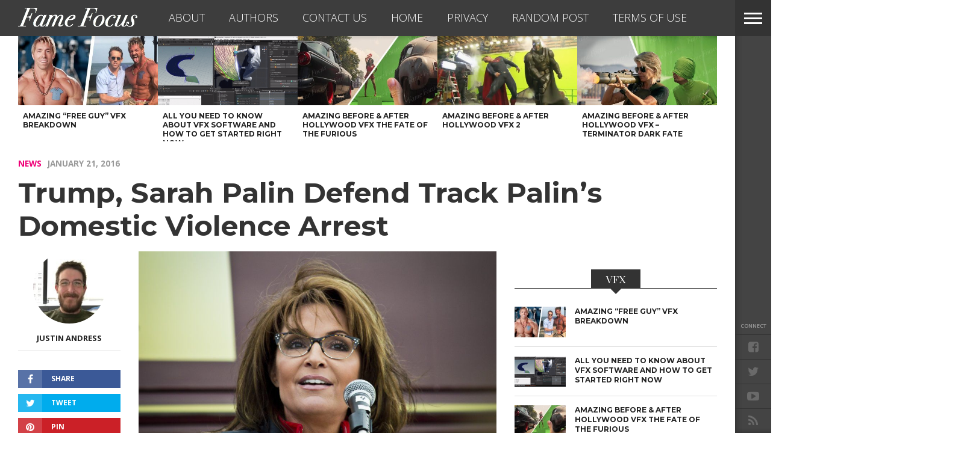

--- FILE ---
content_type: text/html; charset=utf-8
request_url: https://www.google.com/recaptcha/api2/aframe
body_size: 183
content:
<!DOCTYPE HTML><html><head><meta http-equiv="content-type" content="text/html; charset=UTF-8"></head><body><script nonce="CvcFgbqVTzhmwAt8t2-PYA">/** Anti-fraud and anti-abuse applications only. See google.com/recaptcha */ try{var clients={'sodar':'https://pagead2.googlesyndication.com/pagead/sodar?'};window.addEventListener("message",function(a){try{if(a.source===window.parent){var b=JSON.parse(a.data);var c=clients[b['id']];if(c){var d=document.createElement('img');d.src=c+b['params']+'&rc='+(localStorage.getItem("rc::a")?sessionStorage.getItem("rc::b"):"");window.document.body.appendChild(d);sessionStorage.setItem("rc::e",parseInt(sessionStorage.getItem("rc::e")||0)+1);localStorage.setItem("rc::h",'1768614035071');}}}catch(b){}});window.parent.postMessage("_grecaptcha_ready", "*");}catch(b){}</script></body></html>